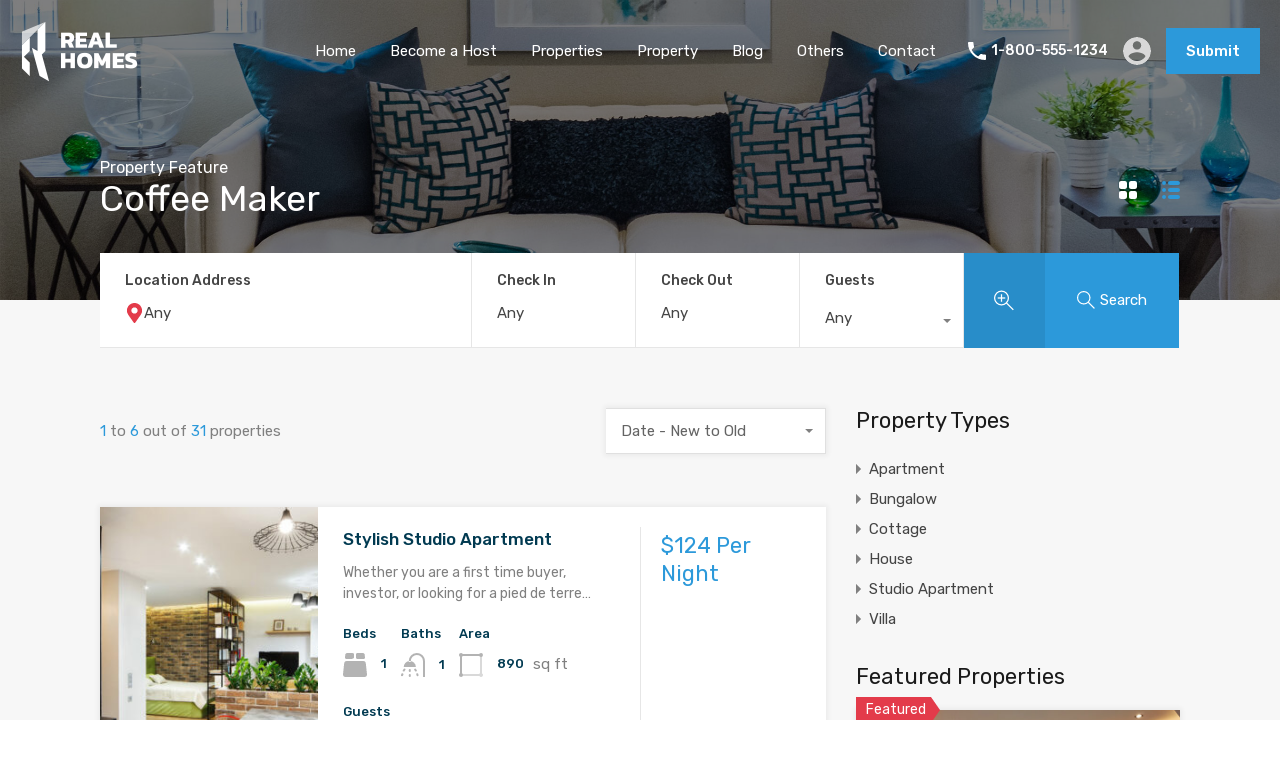

--- FILE ---
content_type: text/html; charset=UTF-8
request_url: https://vacation-rentals.realhomes.io/wp-admin/admin-ajax.php?action=inspiry_get_location_options&query=
body_size: -36
content:
[["miami","Miami"],["new-york","New York"],["orlando","Orlando"],["san-francisco","San Francisco"],["chicago","Chicago"],["los-angeles","Los Angeles"]]